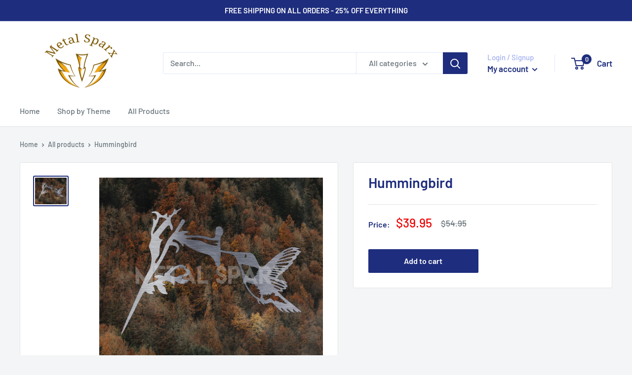

--- FILE ---
content_type: text/javascript
request_url: https://metalsparx.com/cdn/shop/t/46/assets/custom.js?v=102476495355921946141673803039
body_size: -668
content:
//# sourceMappingURL=/cdn/shop/t/46/assets/custom.js.map?v=102476495355921946141673803039
